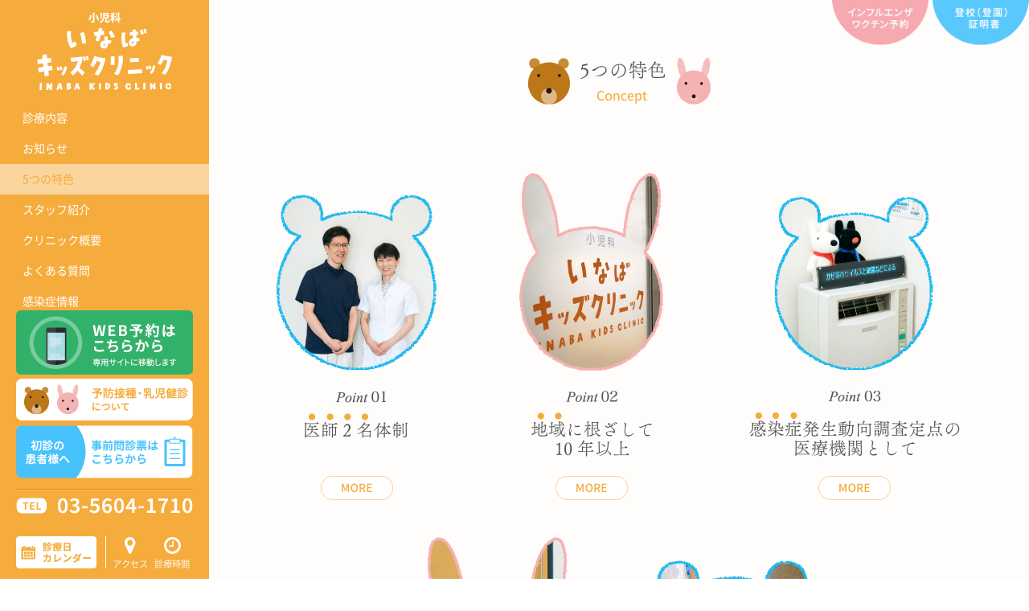

--- FILE ---
content_type: text/html
request_url: https://www.inabakids.com/concept/
body_size: 24901
content:
<!doctype html>
<html lang="ja">

<head>
    <!-- Google tag (gtag.js) -->
    <script async src="https://www.googletagmanager.com/gtag/js?id=G-W7052H9WWH"></script>
    <script>
      window.dataLayer = window.dataLayer || [];
      function gtag(){dataLayer.push(arguments);}
      gtag('js', new Date());

      gtag('config', 'G-W7052H9WWH');
    </script>
    <meta charset="utf-8">
    <title>5つの特色｜いなばキッズクリニック</title>
    <meta name="keywords" content="いなばキッズクリニック,小児科,東京都,南千住,荒川区,男性医師,女性医師,5つの特色">
    <meta name="description" content="いなばキッズクリニック「5つの特色」についてご紹介します。いなばキッズクリニックは東京都荒川区南千住にある小児科です。南千住駅より徒歩5分、医師2名体制（男性医師＆女性医師）による診療です。">
    <meta name="viewport" content="width=device-width,initial-scale=1.0,minimum-scale=1.0">
    <meta name="format-detection" content="telephone=no">
    <!--FB meta-->
    <meta property="og:title" content="5つの特色｜いなばキッズクリニック">
    <meta property="og:type" content="article" />
    <meta property="og:url" content="https://www.inabakids.com/concept/">
    <meta property="og:image" content="https://www.inabakids.com/common/img/fb.jpg" />
    <meta property="og:site_name" content="5つの特色｜いなばキッズクリニック">
    <meta property="og:description" content="いなばキッズクリニック「5つの特色」についてご紹介します。いなばキッズクリニックは東京都荒川区南千住にある小児科です。南千住駅より徒歩5分、医師2名体制（男性医師＆女性医師）による診療です。" />
    <!--/FB meta-->
    <link rel="canonical" href="https://www.inabakids.com/" />
    <link rel="shortcut icon" href="../icon/favicon.ico">
    <link rel="stylesheet" href="../common/css/import.css?ver=202009" media="all">
    <link rel="stylesheet" href="css/concept.css" media="all">
    <link rel="stylesheet" href="css/nivo-lightbox.css" media="all">
    <link rel="stylesheet" href="css/default.css" media="all">
    <link rel="stylesheet" href="https://maxcdn.bootstrapcdn.com/font-awesome/4.5.0/css/font-awesome.min.css">
    <script src="js/nivo-lightbox.min.js"></script>
    <script src="https://code.jquery.com/jquery.min.js"></script>
    <script src="https://maps.google.com/maps/api/js?sensor=false"></script>
    <!-- <script src="../common/js/retina.min.js"></script> -->
    <script src="../common/js/smoothRollOver.js"></script>
    <script src="../common/js/lib.js"></script>
    <script src="js/nivo-lightbox.min.js"></script>
    <!--[if lt IE 9]>
<script src="https://css3-mediaqueries-js.googlecode.com/svn/trunk/css3-mediaqueries.js"></script>
<script src="../common/js/html5shiv-printshiv.js"></script>
<script src="../common/js/selectivizr-min.js"></script>
<script src="../common/js/ie.js"></script>
<![endif]-->
</head>

<body>
    <a id="top"></a>
    <!-- side -->
    <div id="side">
        <div class="sidebody">
            <header id="header-logo">
                <h1 id="tit-logo-pc">
                    <a href="../index.php">
                        <img src="../common/img/header_logo_pc.png" width="194" height="118" alt="いなばキッズクリニック">
                    </a>
                </h1>
                <h1 id="tit-logo-sp">
                    <a href="../index.php">
                        <img src="../common/img/header_logo_sp.png" width="432" height="200" alt="いなばキッズクリニック">
                    </a>
                </h1>
            </header>
            <nav id="global-nav">
                <div id="toggle">
                    <a href="#">
                        <img src="../common/img/btn-hamberger.gif" alt="Menu Open">
                    </a>
                </div>
                <ul id="menu">
                    <li id="gnav-contents">
                        <a href="../contents/index.php">診療内容</a>
                    </li>
                    <li id="gnav-news">
                        <a href="../news/index.php">お知らせ</a>
                    </li>
                    <li id="gnav-concept">
                        <a href="index.html">5つの特色</a>
                    </li>
                    <li id="gnav-staff">
                        <a href="../staff/index.html">スタッフ紹介</a>
                    </li>
                    <li id="gnav-about">
                        <a href="../about/index.html">クリニック概要</a>
                    </li>
                    <li id="gnav-faq">
                        <a href="../faq/index.html">よくある質問</a>
                    </li>
                    <li id="gnav-top">
                        <a href="../index.php#top-infection">感染症情報</a>
                    </li>
                    <!--▼▼下層ページのみ追加▼▼-->
                    <li class="menu-sp">
                        <div id="dl-area-sp">
                            <ul class="clearfix">
                                <li>
                                    <a href="../appointment/index.php">インフルエンザ
                                        <br>ワクチン予約
                                    </a>
                                </li>
                                <li>
                                    <a href="../download/index.html#sheet">事前
                                        <br>問診票
                                    </a>
                                </li>
                                <li>
                                    <a href="../download/index.html#written">登校（登園）
                                        <br>証明書
                                    </a>
                                </li>
                            </ul>
                        </div>
                    </li>
                    <!--▲▲下層ページのみ追加▲▲-->
                </ul>
            </nav>
            <div id="global-info">
                <div id="dl-monshin">
                  <div class="bnr-webyoyaku">
                        <a href="https://f.inet489.jp/inb1710/" target="_blank" rel="noopener noreferrer">
                            <img src="../common/img/btn_webyoyaku.png" alt="WEB予約はこちらから">
                        </a>
                    </div>
                    <div class="bnr-yobo">
                        <a href="../contents/index.php#yobo">
                            <img src="../common/img/btn_yobo_kenshin.png" alt="予防接種・乳児健診について">
                        </a>
                    </div>
                    <div class="bnr-dl">
                        <a href="../download/index.html#sheet">
                            <img src="../common/img/btn_monshin.png" alt="初診の患者様へ">
                        </a>
                    </div>
                    <!-- <p class="bnr-yobo">
                        <a href="../contents/index.php#yobo">
                            <img src="../common/img/btn_yobo_kenshin.png" alt="予防接種・乳児健診について">
                        </a>
                    </p>
                    <p class="bnr-dl">
                        <a href="../download/index.html#sheet">
                            <img src="../common/img/btn_monshin.png" alt="初診の患者様へ">
                        </a>
                    </p> -->
                </div>
                <div id="info-area" class="clearfix">
                    <div class="info-hr">
                        <div class="tel">TEL 03-5604-1710</div>
                    </div>
                    <div class="info-con calendar">
                        <a href="../index.php#top-calendar" class="noscroll">
                            <img src="../common/img/btn-calendar.png" alt="診療日カレンダー">
                        </a>
                    </div>
                    <div class="info-con time">
                        <a href="../index.php#top-hours" class="noscroll">
                            <i class="fa fa-clock-o"></i>
                            <p class="info-txt">診療時間</p>
                        </a>
                    </div>
                    <div class="info-con access">
                        <a href="../access/index.html">
                            <i class="fa fa-map-marker"></i>
                            <p class="info-txt">アクセス</p>
                        </a>
                    </div>
                </div>
                <!-- 以下 display:none -->
                <div id="dl-area" class="tab sp">
                    <ul>
                        <li class="dl-app">
                            <a href="../appointment/index.php">インフルエンザワクチン予約</a>
                        </li>
                        <li class="dl-dwl">
                            <a href="../download/index.html#written">登校（登園）証明書</a>
                        </li>
                    </ul>
                </div>
                <!-- 以上 display:none -->
            </div>
        </div>
    </div>
    <!--/side-->
    <!--追加_pc_dlArea-->
    <div id="dl-areapc" class="pc">
        <ul class="clearfix">
            <li class="dl-apppc left">
                <a href="../appointment/index.php">
                    <!-- <img src="../common/img/influ.png" height="" width="120" alt="インフルエンザワクチン"> -->
                    <img src="../common/img/influ_pc.png" height="" width="120" alt="インフルエンザワクチン予約">
                </a>
            </li>
            <li class="dl-dwlpc left">
                <a href="../download/index.html#written">
                    <img src="../common/img/toukou.png" height="" width="120" alt="登校（登園）証明書">
                </a>
            </li>
        </ul>
    </div>
    <!--追加_pc_dlArea-->
    <div id="all" class="bg-color">
        <!--container-->
        <div id="container">
            <!--global-info-sp-->
            <div id="global-info-sp">
                <ul>
                  <li class="webyoyaku-sp">
                        <a href="https://f.inet489.jp/inb1710/" target="_blank" rel="noopener noreferrer">
                            <span class="global-info-sp-tabimg">
                                <img src="../common/img/btn_webyoyaku_tab.png" alt="WEB予約はこちらから">
                            </span>
                            <span class="global-info-sp-spimg">
                                <img src="../common/img/btn_webyoyaku_sp.png" alt="WEB予約はこちらから">
                            </span>
                        </a>
                    </li>
                    <li class="time-sp">
                        <a href="../index.php#top-hours">
                            <span class="global-info-sp-tabimg">
                                <i class="fa fa-clock-o"></i><span class="global-info-sp-tx">診療時間</span>
                            </span>
                            <span class="global-info-sp-spimg">
                                <img src="../common/img/header_icon1.png" alt="診療時間">
                            </span>
                        </a>
                    </li>
                    <li class="calendar-sp">
                        <a href="../index.php#top-calendar">
                            <span class="global-info-sp-tabimg">
                                <i class="fa fa-calendar"></i><span class="global-info-sp-tx">診療日カレンダー</span>
                            </span>
                            <span class="global-info-sp-spimg">
                                <img src="../common/img/header_icon2.png" alt="診療日カレンダー">
                            </span>
                        </a>
                    </li>
                    <li class="access-sp">
                        <a href="../access/index.html">
                            <span class="global-info-sp-tabimg">
                                <i class="fa fa-map-marker"></i><span class="global-info-sp-tx">アクセス</span>
                            </span>
                            <span class="global-info-sp-spimg">
                                <img src="../common/img/header_icon3.png" alt="アクセス">
                            </span>
                        </a>
                    </li>
                    <!-- <li class="time-sp">
                        <div>
                            <a href="../index.php#top-hours">
                                <i class="fa fa-clock-o"></i>
                                診療時間
                            </a>
                        </div>
                    </li>
                    <li class="calendar-sp">
                        <div>
                            <a href="../index.php#top-calendar">
                                <i class="fa fa-calendar"></i>
                                診療日カレンダー
                            </a>
                        </div>
                    </li>
                    <li class="access-sp">
                        <div>
                            <a href="../access/index.html">
                                <i class="fa fa-map-marker"></i>
                                アクセス
                            </a>
                        </div>
                    </li> -->
                </ul>
            </div>
            <!--global-info-sp-->
            <div id="ttl">
                <h2>5つの特色</h2>
            </div>
            <section id="concept-point">
                <div class="inner-wrap pdg-top">
                    <ul class="pointlist nivo">
                        <li>
                            <a href="#hidden-content" data-lightbox-type="inline" data-lightbox-gallery="gallery2">
                                <div id="P01" class="detail">
                                    <h5>
                                        <img src="img/point01.png" alt="Point01.医師2名体制">
                                    </h5>
                                    <p class="point-tit">
                                        <img src="img/point01_tit.png" alt="Point01.医師2名体制">
                                    </p>
                                    <p class="more">
                                        <a href="#hidden-content" data-lightbox-type="inline" data-lightbox-gallery="gallery2">
                                            <img src="img/btn_more_off.png" alt="MORE">
                                        </a>
                                    </p>
                                </div>
                            </a>
                        </li>
                        <li>
                            <a href="#hidden-content2" data-lightbox-type="inline" data-lightbox-gallery="gallery2">
                                <div id="P02" class="detail">
                                    <h5>
                                        <img src="img/point02.png" alt="Point02.地域に根ざして10年以上">
                                    </h5>
                                    <p class="point-tit">
                                        <img src="img/point02_tit.png" alt="Point02.地域に根ざして10年以上">
                                    </p>
                                    <p class="more">
                                        <a href="#hidden-content2" data-lightbox-type="inline" data-lightbox-gallery="gallery2">
                                            <img src="img/btn_more_off.png" alt="MORE">
                                        </a>
                                    </p>
                                </div>
                            </a>
                        </li>
                        <li class="point-last">
                            <a href="#hidden-content3" data-lightbox-type="inline" data-lightbox-gallery="gallery2">
                                <div id="P03" class="detail">
                                    <h5>
                                        <img src="img/point03.png" alt="Point03.感染症発生動向調査定点の医療機関として">
                                    </h5>
                                    <p class="point-tit">
                                        <img src="img/point03_tit.png" alt="Point03.感染症発生動向調査定点の医療機関として">
                                    </p>
                                    <p class="more">
                                        <a href="#hidden-content3" data-lightbox-type="inline" data-lightbox-gallery="gallery2">
                                            <img src="img/btn_more_off.png" alt="MORE">
                                        </a>
                                    </p>
                                </div>
                            </a>
                        </li>
                        <li>
                            <a href="#hidden-content4" data-lightbox-type="inline" data-lightbox-gallery="gallery2">
                                <div id="P04" class="detail">
                                    <h5>
                                        <img src="img/point04.png" alt="Point04.スタッフ対応">
                                    </h5>
                                    <p class="point-tit">
                                        <img src="img/point04_tit.png" width="192" height="64" alt="Point04.スタッフ対応">
                                    </p>
                                    <p class="more">
                                        <a href="#hidden-content4" data-lightbox-type="inline" data-lightbox-gallery="gallery2">
                                            <img src="img/btn_more_off.png" alt="MORE">
                                        </a>
                                    </p>
                                </div>
                            </a>
                        </li>
                        <li class="point-last">
                            <a href="#hidden-content5" data-lightbox-type="inline" data-lightbox-gallery="gallery2">
                                <div id="P05" class="detail">
                                    <h5>
                                        <img src="img/point05.png" alt="Point05.感染予防の徹底">
                                    </h5>
                                    <p class="point-tit">
                                        <img src="img/point05_tit.png" width="156" height="64" alt="Point05.感染予防の徹底">
                                    </p>
                                    <p class="more">
                                        <a href="#hidden-content5" data-lightbox-type="inline" data-lightbox-gallery="gallery2">
                                            <img src="img/btn_more_off.png" alt="MORE">
                                        </a>
                                    </p>
                                </div>
                            </a>
                        </li>
                    </ul>
                    <div id="hidden-content" style="display: none;" class="hiddenBox">
                        <p class="font14">Point01</p>
                        <h6 class="font16">医師2名体制</h6>
                        <div class="inner">
                            <p>医師2名（男性医師、女性医師）で診療を行っております。
                                <br>緊急時にも速やかに対応できるよう心がけております。
                            </p>
                        </div>
                    </div>
                    <div id="hidden-content2" style="display: none;" class="hiddenBox">
                        <p class="font14">Point02</p>
                        <h6 class="font16">地域に根ざして10年以上</h6>
                        <div class="inner">
                            <p>開業し、皆様に支えられ10年以上になりました。
                                <br>南千住を中心に、台東区、足立区、墨田区からもたくさんの方にいらしていただいております。
                                <br>これからも地域のお子さんの健康をサポートさせていただければと考えております。
                            </p>
                        </div>
                    </div>
                    <div id="hidden-content3" style="display: none;" class="hiddenBox">
                        <p class="font14">Point03</p>
                        <h6 class="font16">感染症発生動向調査定点の医療機関として</h6>
                        <div class="inner">
                            <p>私どもクリニックは全国約3,000ヶ所にある感染症発生動向調査定点として毎週、感染症の累計をとっております。
                                <br>地域の日々変動する感染症をとらえ、診療に反映させるよう努めております。
                            </p>
                        </div>
                    </div>
                    <div id="hidden-content4" style="display: none;" class="hiddenBox">
                        <p class="font14">Point04</p>
                        <h6 class="font16">スタッフ対応</h6>
                        <div class="inner">
                            <p>スタッフ一同、すこしでもお子さんが安心して診察を受けられるよう心がけています。</p>
                            <p>受付ではあらかじめ本日受診されるお子さんの症状、質問などを簡単に伺い、診療がスムーズに運ぶよう努めております。</p>
                            <p>緊急性のあるお子さんを早期に確認、診療に反映できるよう（院内トリアージ）、スタッフ、医師間の連絡を密に行っています。</p>
                            <p>電話も少々混み合っておりますが、予防接種のスケジュールなど丁寧に対応いたします。</p>
                        </div>
                    </div>
                    <div id="hidden-content5" style="display: none;" class="hiddenBox">
                        <p class="font14">Point05</p>
                        <h6 class="font16">感染予防の徹底</h6>
                        <div class="inner">
                            <p>特にうつりやすい感染症の診察をできるだけ分離し、院内の感染症予防に努めております。また、診療後（午前、午後とも）には院内の清掃、おもちゃの消毒を徹底して行っております。
                                <br>さらに、医療用の強力な空気清浄機を3台設置し（待合室、第3診察室、処置室）、空気の浄化に努めております。
                            </p>
                        </div>
                    </div>
                </div>
            </section>
        </div>
        <!--/container-->
        <!--footer-->
        <footer id="footer">
            <!-- ページトップPC -->
            <div id="pagetop-pc">
                <div id="pagetop">
                    <a href="#top">
                        <img src="../common/img/goto.png" width="254" alt="">
                    </a>
                </div>
            </div>
            <!-- /ページトップPC -->
            <!-- ページトップSP -->
            <div id="pagetop-sp">
                <div id="pagetop-wrap-sp">
                    <div class="pagetop-sp-bg"></div>
                    <div class="pagetop-sp-L"></div>
                    <div class="pagetop-sp-R"></div>
                    <div id="pagetop-box-sp">
                        <p class="pagetop-btn-sp">
                            <a href="#top">
                                <img src="../common/img/btn_pagetop_sp.png" width="72" height="288" alt="" class="over">
                            </a>
                        </p>
                    </div>
                </div>
            </div>
            <!-- /ページトップSP -->
            <div class="footer-inner-copy">
                <address>Copyright &#169; Inaba Kids Clinic. All Rights Reserved.</address>
            </div>
        </footer>
        <!--/footer-->
    </div>
    <!--/all-->
    <script>
    $(function() {
        $('.nivo a').nivoLightbox();
    });
    </script>
</body>
</html>

--- FILE ---
content_type: text/css
request_url: https://www.inabakids.com/common/css/import.css?ver=202009
body_size: 295
content:
@charset "utf-8";
/* default style - リセット及びbody基本設定
----------------------------------------------------------- */
@import url("reset.css");


/* 共通のstyle
----------------------------------------------------------- */
@import url("common.css");

/* fontのstyle
----------------------------------------------------------- */
@import url("noto.css");

--- FILE ---
content_type: text/css
request_url: https://www.inabakids.com/concept/css/concept.css
body_size: 5536
content:
@charset "UTF-8";
/*======================================================================
↓active================================================================
=====================================================================*/
#global-nav ul#menu li#gnav-concept a {
	background:rgba(255,255,255,.5);
	color: #f5ac3c;
}

/*================================================================================
↓共通============================================================================
================================================================================*/
.inner-wrap p {
	font-size: 110%;
	font-weight: 300;
	line-height: 200%;
	text-align: center;
}
.page-ttl { 
      margin-bottom: 3em;
	text-align: center;
}
.page-sb-ttl {
      margin-bottom: 3em;
	text-align: center;
}
@media screen and (max-width: 768px) {
.inner-wrap p { line-height: 200%;}
.page-ttl { margin-bottom: 3em;}
}
@media screen and (max-width: 480px) {
.inner-wrap p { line-height: 160%;}
.page-ttl { margin-bottom: 2em;}
}
/*================================================================================
↓レイアウト======================================================================
================================================================================*/
/* タイトル */
#ttl {
	margin-top: 5em;
	padding: 0;
	position: relative;
}
#ttl h2 {
	background:url(../img/h2_concept.png) no-repeat;
	background-size: 229px 62px;
	width: 229px;
}
@media screen and (max-width: 1024px) {
#ttl  { margin-top: 400px;}
}
@media screen and (max-width: 768px) {
#ttl  { margin-top: 380px;}
}
@media screen and (max-width: 480px) {
#ttl  { margin-top: 320px;}
#ttl h2 {
	background-size: 183px 50px;
	width: 183px;
}
}

/* 5つの特色 */
#concept-point .page-ttl img {
      height: 80px;
      width: 398px;
}
#concept-point ul.pointlist {
      text-align: center;
	width: 100%;
}
#concept-point ul.pointlist li {
     display: inline-block;
     margin: 0 150px 3em 0;
     text-align: center;
     /zoom: 1;
}
#concept-point ul.pointlist li.point-last { margin-right: 0;}
#concept-point .pointlist .detail { text-align: center;}
#concept-point .pointlist .point-tit { padding: 1em 0;}
#concept-point .pointlist .more a:link { margin: 0 auto;}
.pointlist .more img {
	height: 30px;
      width: 90px;
}
#P01 h5 img,
#P03 h5 img,
#P05 h5 img {
	height: 220px;
      width: 199px;
}
#P02 h5 img,
#P04 h5 img {
	height: 250px;
      width: 180px;
}
#P01 .point-tit img {
	height: 82px;
      width: 129px;
}
#P02 .point-tit img {
	height: 82px;
      width: 152px;
}
#P03 .point-tit img {
	height: 82px;
      width: 267px;
}
#P04 .point-tit img {
	height: 82px;
      width: 134px;
}
#P05 .point-tit img {
	height: 82px;
      width: 154px;
}
@media screen and (max-width: 1280px) {
#concept-point ul.pointlist li { margin-right: 100px;}
}
@media screen and (max-width: 1200px) {
#concept-point ul.pointlist li { margin-right: 50px;}
}
@media screen and (max-width: 1100px) {
#concept-point ul.pointlist li { margin-right: 30px;}
}
@media screen and (max-width: 1024px) {
#concept-point ul.pointlist li { margin-right: 50px;}
}
@media screen and (max-width: 768px) {
#concept-point .page-ttl img {
     height: 72px;
     width: 358px;
}
#concept-point ul.pointlist li { margin-right: 20px;}
/*画像40％*/
#concept-point .page-sb-ttl img {
	height: 52px;
      width: 344px;
}
.pointBox .more img {
	height: 24px;
      width: 74px;
}
#P01 h5 img,
#P03 h5 img,
#P05 h5 img {
	height: 176px;
      width: 159px;
}
#P02 h5 img,
#P04 h5 img {
	height: 200px;
      width: 144px;
}
#P01 .point-tit img {
	height: 66px;
      width: 103px;
}
#P02 .point-tit img {
	height: 66px;
      width: 122px;
}
#P03 .point-tit img {
	height: 66px;
      width: 214px;
}
#P04 .point-tit img {
	height: 66px;
      width: 107px;
}
#P05 .point-tit img {
	height: 66px;
      width: 123px;
}
}
@media screen and (max-width: 640px) {
#concept-point .page-sb-ttl img {
      height: 64px;
      width: 318px;
}
/*画像70％*/
#concept-point ul.pointlist li {
      margin: 0 0 3em 0;
      width:49%;
}
#P01 .point-tit img {
	height: 49px;
      width: 77px;
}
#P02 .point-tit img {
	height: 49px;
      width: 91px;
}
#P03 .point-tit img {
	height: 49px;
      width: 160px;
}
#P04 .point-tit img {
	height: 49px;
      width: 80px;
}
#P05 .point-tit img {
	height: 49px;
      width: 92px;
}
}
@media screen and (max-width: 480px) {
#concept-point .page-ttl img {
     height: 48px;
     width: 239px;
}
/*画像30％*/
#concept-point ul.pointlist li {
      margin-bottom: 2em;
      width: 49%;
}
.pointBox .more img {
	height: 24px;
      width: 74px;
}
#P01 h5 img,
#P03 h5 img,
#P05 h5 img {
	height: 132px;
      width: 119px;
}
#P02 h5 img,
#P04 h5 img {
	height: 150px;
      width: 108px;
}
#P01 .point-tit img {
	height: 41px;
      width: 65px;
}
#P02 .point-tit img {
	height: 41px;
      width: 76px;
}
#P03 .point-tit img {
	height: 41px;
      width: 134px;
}
#P04 .point-tit img {
	height: 41px;
      width: 67px;
}
#P05 .point-tit img {
	height: 41px;
      width: 77px;
}
}
/* 5つの特色_オーバーレイ */
.hiddenBox > p{
	font-family: "Times New Roman", "游明朝", "YuMincho", "ヒラギノ明朝 ProN W3", "Hiragino Mincho ProN", "HG明朝E", "メイリオ", "Meiryo", serif;
	font-style: italic;
}
.hiddenBox h6{
	font-family: "Times New Roman", "游明朝", "YuMincho", "ヒラギノ明朝 ProN W3", "Hiragino Mincho ProN", "HG明朝E", "メイリオ", "Meiryo", serif;
	font-weight: normal;
	letter-spacing: 0.05em;
	margin: 5px auto 10px;
}
.hiddenBox .inner p { line-height: 160%;}

--- FILE ---
content_type: text/css
request_url: https://www.inabakids.com/common/css/common.css
body_size: 37007
content:
@charset "UTF-8";

/* 20201005変更のメモ */
/*インフルエンザワクチンの時期が来たら、
インフルエンザ表示切り替え①〜③をコメントアウトし、
インフルエンザワクチンの時期が終わったらコメントアウトを外す。*/

/*============================================================================================
↓共通========================================================================================
============================================================================================*/
html {
    height: 100%;
    font-size: 100%;
}

body {
    font-family: 'Noto Sans Japanese', sans-serif;
    font-weight: 100;
    font-size: 88%;
    color: #535353;
    height: 100%;
    line-height: 1em;
    -webkit-text-size-adjust: 100%;
}

/* clearfix */
#container:after,
#all:after,
.clearfix:after {
    clear: both;
    content: " ";
    display: block;
    height: 0;
    line-height: 0;
    visibility: hidden;
}

#container,
#all,
.clearfix {
    display: inline-block;
    min-height: 1%;
}

/* Hides from IE-mac */
* html #container,
* html #all,
* html .clearfix {
    height: 1%;
}

#container,
#all,
.clearfix {
    display: block;
    position: relative;
}

/* リンクテキスト */
a:link,
a:visited {
    color: #535353;
    text-decoration: underline;
}

a:hover {
    text-decoration: none;
}

a.over,
.over {
    cursor: pointer;
}

/* 余白/フロート */
.clear {
    clear: both;
}

.left {
    float: left;
}

.right {
    float: right;
}

.align-c {
    text-align: center;
}

.align-r {
    text-align: right;
}

.align-l {
    text-align: left;
}

.mgB0 {
    margin-bottom: 0px;
}

.mgB5 {
    margin-bottom: 5px;
}

.mgB10 {
    margin-bottom: 10px;
}

.mgB15 {
    margin-bottom: 15px;
}

.mgB20 {
    margin-bottom: 20px;
}

.mgB30 {
    margin-bottom: 30px;
}

.mgB40 {
    margin-bottom: 40px;
}

.mgB50 {
    margin-bottom: 50px;
}

.mgB60 {
    margin-bottom: 60px;
}

.mgT0 {
    margin-top: 0px;
}

.mgT5 {
    margin-top: 5px;
}

.mgT10 {
    margin-top: 10px;
}

.mgT15 {
    margin-top: 15px;
}

.mgT20 {
    margin-top: 20px;
}

.mgT30 {
    margin-top: 30px;
}

.mgT40 {
    margin-top: 40px;
}

.mgT50 {
    margin-top: 50px;
}

.mgR0 {
    margin-right: 0px;
}

.mgR5 {
    margin-right: 5px;
}

.mgR10 {
    margin-right: 10px;
}

.mgR15 {
    margin-right: 15px;
}

.mgR20 {
    margin-right: 20px;
}

.mgR30 {
    margin-right: 30px;
}

.mgR40 {
    margin-right: 40px;
}

.mgR50 {
    margin-right: 50px;
}

.mgL0 {
    margin-left: 0px;
}

.mgL5 {
    margin-left: 5px;
}

.mgL10 {
    margin-left: 10px;
}

.mgL15 {
    margin-left: 15px;
}

.mgL20 {
    margin-left: 20px;
}

.mgL30 {
    margin-left: 30px;
}

.mgL40 {
    margin-left: 40px;
}

.mgL50 {
    margin-left: 50px;
}

.pdgB0 {
    padding-bottom: 0px;
}

.pdgB5 {
    padding-bottom: 5px;
}

.pdgB10 {
    padding-bottom: 10px;
}

.pdgB15 {
    padding-bottom: 15px;
}

.pdgB20 {
    padding-bottom: 20px;
}

.pdgB30 {
    padding-bottom: 30px;
}

.pdgB40 {
    padding-bottom: 40px;
}

.pdgB50 {
    padding-bottom: 50px;
}

.pdgT0 {
    padding-top: 0px;
}

.pdgT5 {
    padding-top: 5px;
}

.pdgT10 {
    padding-top: 10px;
}

.pdgT15 {
    padding-top: 15px;
}

.pdgT20 {
    padding-top: 20px;
}

.pdgT30 {
    padding-top: 30px;
}

.pdgT40 {
    padding-top: 40px;
}

.pdgT50 {
    padding-top: 50px;
}

.pdgR0 {
    padding-right: 0px;
}

.pdgR5 {
    padding-right: 5px;
}

.pdgR10 {
    padding-right: 10px;
}

.pdgR15 {
    padding-right: 15px;
}

.pdgR20 {
    padding-right: 20px;
}

.pdgR30 {
    padding-right: 30px;
}

.pdgR40 {
    padding-right: 40px;
}

.pdgR50 {
    padding-right: 50px;
}

.pdgL0 {
    padding-left: 0px;
}

.pdgL5 {
    padding-left: 5px;
}

.pdgL10 {
    padding-left: 10px;
}

.pdgL15 {
    padding-left: 15px;
}

.pdgL20 {
    padding-left: 20px;
}

.pdgL30 {
    padding-left: 30px;
}

.pdgL40 {
    padding-left: 40px;
}

.pdgL50 {
    padding-left: 50px;
}

/*============================================================================================
↓フォント====================================================================================
============================================================================================*/
/*フォントサイズ*/
.font8 {
    font-size: 80%;
}

.font10 {
    font-size: 100%;
}

.font12 {
    font-size: 120%;
    line-height: 1.2em;
}

.font14 {
    font-size: 140%;
    line-height: 1.4em;
}

.font16 {
    font-size: 160%;
    line-height: 1.6em;
}

.font18 {
    font-size: 180%;
    line-height: 1.8em;
}

.font20 {
    font-size: 200%;
    line-height: 2em;
}

.bold {
    font-weight: 500;
}

.red {
    color: #ED6269;
}

.orange {
    color: #f5ac3c;
}

.gray {
    color: #696969;
}

/*============================================================================================
↓背景カラー指定==============================================================================
============================================================================================*/
.bg-color {
    background: #fefdfb;
}

.bg-white {
    background: #FFF;
}

/*============================================================================================
↓リンク指定==============================================================================
============================================================================================*/
.data-link a:link,
.data-link a:visited {
    color: #f5ac3c;
    text-decoration: none;
}

.data-link a:hover {
    text-decoration: underline;
}

/*============================================================================================
↓list指定==============================================================================
============================================================================================*/
.list-red ul {
    display: table;
}

.list-red li {
    background: url(../img/list_circle_red.png) no-repeat;
    background-position: left 0.5em;
    color: #ED6269;
    padding-left: 13px;
    vertical-align: middle;
}

.list-dot:before {
    background: url(../img/list_dot.png) no-repeat;
    background-size: contain;
    content: " ";
    display: inline-block;
    height: 8px;
    margin-right: 5px;
    padding-bottom: 1px;
    vertical-align: middle;
    width: 8px;
}

.list-circle:before {
    background: url(../img/list_circle.png) no-repeat;
    background-size: contain;
    content: " ";
    display: inline-block;
    height: 8px;
    margin-right: 5px;
    padding-bottom: 1px;
    vertical-align: middle;
    width: 8px;
}

@media screen and (max-width: 480px) {

    .list-dot:before,
    .list-circle:before {
        padding-bottom: 2px;
    }
}

/*============================================================================================
↓各デバイスでの表示切り替え==================================================================
============================================================================================*/
.sp,
.tab {
    display: none;
}

/*only SP&TAB*/
.pc {
    display: block;
}

/*only PC*/
@media screen and (max-width: 1024px) {

    .sp,
    .tab {
        display: none;
    }

    .pc {
        display: block;
    }
}

@media screen and (max-width: 768px) {

    .sp,
    .pc {
        display: none;
    }

    .tab {
        display: block;
    }
}

@media screen and (max-width: 480px) {

    .pc,
    .tab {
        display: none;
    }

    .sp {
        display: block;
    }
}

/*============================================================================================
↓＜レイアウト＞共通==========================================================================
============================================================================================*/
.pdg-top {
    padding-top: 80px;
}

.pdg-tb {
    padding: 80px 0;
}

.pdg-tbW {
    padding: 40px 0;
}

/*固定*/
.fixed {
    position: fixed;
    bottom: 0;
}

@media screen and (max-width: 768px) {
    .pdg-tbW {
        padding: 30px 0;
    }
}

@media screen and (max-width: 480px) {
    .pdg-top {
        padding-top: 40px;
    }

    .pdg-tb {
        padding: 40px 0;
    }

    .pdg-tbW {
        padding: 30px 0;
    }
}

/*============================================================================================
↓＜レイアウト＞全体==========================================================================
============================================================================================*/
#all {
    box-sizing: border-box;
    overflow: hidden;
    padding-left: 260px;
    width: 100%;
}

#container {
    font-weight: 200;
    overflow: hidden;
    position: relative;
    width: 100%;
}

.inner-wrap {
    clear: botn;
    height: auto;
    line-height: 1.8em;
    margin: 0 auto;
    width: 1000px;
    /*可変幅*/
}

@media screen and (max-width: 1280px) {
    .inner-wrap {
        width: 90%;
        /*可変幅*/
    }
}

@media screen and (max-width: 1024px) {
    body {
        font-size: 82%;
    }

    #all {
        padding: 0;
        margin-top: -178px;
    }

    .inner-wrap {
        width: 90%;
        /*可変幅*/
    }
}

@media screen and (max-width: 768px) {
    body {
        font-size: 75%;
    }

    #all {
        padding: 0;
        margin-top: -178px;
    }
}

/*============================================================================================
↓ヘッダー====================================================================================
============================================================================================*/

@media screen and (max-width: 1024px) {

    #global-info,
    #dl-area {
        display: none;
    }

    #footer-wrap-pc {
        display: none;
    }
}

/*==============================================================
↓＜ヘッダーグローバルナビ＞PC==================================
==============================================================*/
#side {
    height: 100%;
    position: fixed;
    top: 0;
    left: 0;
    width: 260px;
    z-index: 1;
}

.sidebody {
    background-color: #f5ac3c;
    height: 100%;
}

#tit-logo-sp {
    display: none;
}

#header-logo {
    height: auto;
    padding: 1.1em 0;
    width: 100%;
}

#tit-logo-pc img {
    display: block;
    height: 97px;
    margin: 0 auto;
    text-align: center;
    width: 168px;
}

#tit-logo:hover {
    opacity: 0.7;
    filter: alpha(opacity=70);
}

#global-nav ul#menu {
    width: 100%;
}

#global-nav ul#menu li {
    font-size: 100%;
    font-weight: 400;
    list-style-type: none;
    line-height: 2.7em;
}

#global-nav ul#menu li a {
    color: #fff;
    display: block;
    padding-left: 2em;
    position: relative;
    text-decoration: none;
}

#global-nav ul#menu li a:hover {
    color: #f5ac3c;
}

#global-nav ul#menu li:hover {
    background: rgba(255, 255, 255, .5);
    color: #f5ac3c;
    cursor: pointer;
}

#global-nav ul#menu li:last-child {
    margin: 0;
}

#toggle {
    display: none;
}

#global-nav ul#menu li.menu-sp {
    display: none;
}

/*==============================================================
↓＜ヘッダーグローバルナビ＞TB・SP==============================
==============================================================*/
@media screen and (max-width: 1024px) {
    #side {
        height: auto;
        overflow-y: hidden;
        overflow-x: hidden;
        overflow: hidden;
        width: 100%;
        z-index: 30;
    }

    .sidebody {
        height: auto;
        position: relative;
    }

    #tit-logo-pc {
        display: none;
    }

    #tit-logo-sp {
        display: block;
    }

    #header-logo {
        height: 50px;
        padding: 1em 0 1em 0;
        width: 100%;
    }

    #tit-logo-sp img {
        display: block;
        height: 50px;
        margin: 0 auto;
        text-align: center;
        width: 108px;
    }

    #global-nav {
        width: 100%;
    }

    #global-nav ul#menu {
        background-color: #fff;
        display: none;
        padding-left: 0;
    }

    #global-nav ul#menu li {
        border-bottom: solid 1px #f5ac3c;
        line-height: 3.8em;
        padding-left: 0.3em;
        position: relative;
        width: 100%;
    }

    #global-nav ul#menu li a {
        color: #f5ac3c;
        display: block;
        margin: 0;
        width: 100%;
    }

    #global-nav ul#menu li a:after {
        border-top: solid 2px #f5ac3c;
        border-right: solid 2px #f5ac3c;
        content: "";
        display: block;
        height: 5px;
        margin-top: -5px;
        position: absolute;
        top: 50%;
        right: 60px;
        -webkit-transform: rotate(45deg);
        transform: rotate(45deg);
        width: 5px;
    }

    #toggle {
        display: block;
        position: absolute;
        top: 10px;
        right: 10px;
    }

    #toggle a {
        display: block;
        position: relative;
        text-decoration: none;
    }

    #toggle a img {
        height: 50px;
        width: 50px;
    }

    /* ↓下層ページのみ */
    #global-nav ul#menu li.menu-sp {
        border-bottom: 0;
        display: block;
        margin: 0;
        padding-left: 0;
        position: relative;
        width: 100%;
    }

    #global-nav ul#menu li.menu-sp ul {
        background-color: #fff;
        border-bottom: solid 1px #f5ac3c;
        height: auto;
        padding-left: 0;
        width: 100%;
    }

    #global-nav ul#menu li.menu-sp li {
        background-color: #fff;
        border-bottom: 0;
        float: left;
        font-size: 80%;
        padding-left: 0;
        position: relative;
        width: 33.19%;
    }

    #global-nav ul#menu li.menu-sp li:last-child {
        border-right: 0;
    }

    #global-nav ul#menu li.menu-sp a {
        color: #32b16c;
        display: block;
        margin: 0;
        padding-left: 0;
        text-align: center;
        width: 100%;
    }

    #global-nav ul#menu li.menu-sp li a:after {
        border-top: 0;
        border-right: 0;
        display: block;
    }

    #global-nav ul#menu li.menu-sp #dl-area-sp {
        display: block;
        overflow: hidden;
        width: 100%;
    }

    #global-nav ul#menu li.menu-sp #dl-area-sp ul {
        display: table;
        padding: 0.2em 0;
        width: 100%;
    }

    #global-nav ul#menu li.menu-sp #dl-area-sp li {
        border-right: dashed 1px #ffcc99;
        display: table-cell;
        text-align: center;
        vertical-align: middle;
        box-sizing: border-box;
    }
/* インフルエンザ表示切り替え① ここから*/
	/*#global-nav ul#menu li.menu-sp #dl-area-sp li {
        width: 50%;
    }
    #global-nav ul#menu li.menu-sp #dl-area-sp li:first-child {
        display: none;
    }*/
/* インフルエンザ表示切り替え① ここまで*/

    #global-nav ul#menu li.menu-sp #dl-area-sp li a {
        color: #32b16c;
        display: block;
        font-size: 120%;
        line-height: 1.4em;
        /*padding: 0;*/
        padding: 10px 0;
        text-decoration: none;
        width: auto;
    }

    #global-nav ul#menu li.menu-sp #dl-area-sp li:last-child {
        border-right: 0;
    }

    #global-nav ul#menu li.menu-sp #dl-area-sp {
        background-color: #FFF;
    }
}

@media screen and (max-width: 480px) {
    #header-logo {
        height: 40px;
        padding: 0.8em;
        width: 100%;
    }

    #tit-logo-sp img {
        display: block;
        height: 40px;
        margin: 0 auto;
        text-align: center;
        width: 87px;
    }

    #global-nav ul#menu li {
        line-height: 3.4em;
        padding-left: 0;
    }

    #toggle a img {
        height: 40px;
        width: 40px;
    }

    #global-nav ul#menu li a:after {
        position: absolute;
        top: 50%;
        right: 50px;
    }

    /* ↓下層ページのみ */
    #global-nav ul#menu li.menu-sp {
        display: block;
        padding-left: 0;
    }

    #global-nav ul#menu li.menu-sp li {
        font-size: 70%;
        line-height: 1.6em;
        padding-left: 0;
        width: 33%;
    }
}

/*============================================================================
↓＜ヘッダーグローバルナビ・サブメニュー＞PC==================================
============================================================================*/
#global-info {
    position: absolute;
    bottom: 0;
    width: 260px;
}

#global-info #dl-monshin {
    /*margin-top: 1.0em;*/
    text-align: center;
}

#global-info #dl-monshin img {
    vertical-align: bottom;
}

#global-info #dl-monshin .bnr-webyoyaku img {
    height: 80px;
    margin-bottom: 5px;
    width: 220px;
}

#global-info #dl-monshin .bnr-yobo img {
    height: 52px;
    margin-bottom: 5px;
    width: 220px;
}

#global-info #dl-monshin .bnr-dl img {
    height: 68px;
    width: 220px;
}

#global-info #dl-monshin a:hover {
    opacity: 0.9;
    filter: alpha(opacity=90);
}

#info-area {
    margin: 0.8em auto;
    padding: 0 20px;
    width: 220px;
}

#info-area .info-hr {
    background: url(../img/gnav_hr.jpg) repeat-x;
    margin: 0 auto;
    padding: 0.8em 0 0 0;
    width: 220px;
}

#info-area .tel {
    background: url(../img/gnav_tel.png) no-repeat;
    background-size: 220px 20px;
    height: 20px;
    margin: 0em 0 2em 0;
    overflow: hidden;
    text-indent: 100%;
    white-space: nowrap;
    width: 220px;
}

#info-area .calendar {
    border-right: solid 1px #FFF;
    float: left;
    padding-right: 11px;
    width: 100px;
}

#info-area .calendar img {
    float: left;
    height: 40px;
    width: 100px;
}

#info-area .info-con {
    display: block;
    text-align: center;
    /*height: 40px;*/
}

#info-area .info-con a:link,
#info-area .info-con a:visited {
    text-decoration: none;
}

#info-area .info-con a:hover {
    opacity: 0.7;
    filter: alpha(opacity=70);
}

#info-area .fa {
    color: #FFF;
    font-size: 170%;
    margin-bottom: 0.2em;
}

#info-area .info-txt {
    color: #FFF;
    font-size: 80%;
    font-weight: 300;
    font-weight: 700\9;
    /* IE10以下 */
    *font-weight: 700;
    /* IE7以下 */
    ;
}

#info-area .time {
    float: right;
    width: 52px;
}

#info-area .access {
    float: right;
    width: 52px;
}

#global-info-sp,
#dl-area-sp {
    display: none;
}

/*================================================================================
↓＜ヘッダーグローバルナビ・サブメニュー＞TB・SP（TOP・下層ページ）===============
================================================================================*/
@media screen and (max-width: 1024px) {
    #global-info-sp {
        display: block;
        overflow: hidden;
        width: 100%;
    }

    #global-info-sp {
        /*background-color: #fff;*/
        background:#f5e7d1;
        /*border-bottom: solid 0.1em #f5ac3c;*/
        /*margin-top: 250px;*/
        margin-top: 252px;
        position: fixed;
        z-index: 10;
    }

    #global-info-sp ul {
        display: table;
        /*height: 6em;*/
        height: 75px;
        width: 100%;
    }

    #global-info-sp li {
        border-right: solid 0.1em #f5ac3c;
        display: table-cell;
        text-align: center;
        vertical-align: middle;
        /*width: 33%;*/
        /*width: calc(50% / 3);*/
        width: 16.5%;
        height: 75px;
    }

    #global-info-sp li a {
        border-bottom: none;
        color: #f5ac3c;
        display: block;
        /*font-size: 120%;*/
        font-weight: 400;
        /*padding: 0;*/
        text-decoration: none;
        /*vertical-align: middle;*/
        /*width: auto;*/
    }

    #global-info-sp li a .fa {
        font-size: 160%;
        display:block;
        margin-bottom: 5px;
        /*margin-right: 0.5em;
        vertical-align: middle;*/
    }

    #global-info-sp li a .global-info-sp-tx {
        vertical-align: middle;
        font-size: 100%;
        letter-spacing: 0;
    }

    #global-info-sp li:last-child {
        border-right: 0;
    }

    #global-info-sp a:hover {
        opacity: 0.7;
        filter: alpha(opacity=70);
    }

    #global-info-sp li.webyoyaku-sp {
        width: 50%;
        background: #32b16a;
        border-right: none;
    }

    #global-info-sp li.webyoyaku-sp img {
        width: auto;
        max-height: 50px;
    }

    .global-info-sp-spimg {
        display: none;
    }

    .global-info-sp-tabimg {
        display: block;
    }

    #global-info-sp li.time-sp {}

    #global-info-sp li.calendar-sp {}

    #global-info-sp li.access-sp {}
}

@media screen and (max-width: 480px) {
    #global-info-sp {
        /*margin-top: 235px;*/
        margin-top: 237px;
    }

    #global-info-sp ul {
        /*height: 4.2em;*/
        height: 50px;
    }
    #global-info-sp ul li {
        height: 50px;
    }

    #global-info-sp li a {
        /*font-size: 86%;*/
        /*font-size: 70%;*/
        font-weight: 400;
    }

    #global-info-sp li a .fa {
        /*font-size: 120%;*/
        /*margin-right: 0.2em;*/
        font-size: 200%;
        margin-bottom:3px;
    }

    #global-info-sp li a .global-info-sp-tx {
        vertical-align: middle;
        /*font-size: 0.5vw;*/
        font-size: 86%;
        letter-spacing: -0.15em;
    }

    #global-info-sp li.webyoyaku-sp img {
        width: auto;
        /*max-height: 40px;*/
        max-height: 38px;
    }

    #global-info-sp li.time-sp img {
    	width: auto;
        max-height: 30px;
    }

    #global-info-sp li.calendar-sp img {
    	width: auto;
        max-height: 30px;
    }

    #global-info-sp li.access-sp img {
    	width: auto;
        max-height: 30px;
    }

    .global-info-sp-tabimg {
        display: none;
    }

    .global-info-sp-spimg {
        display: block;
/*        max-height: 40px;*/
    }

}

/*================================================================================
↓＜ヘッダーグローバルナビ・サブメニュー＞TB・SP（TOPページのみ）=================
================================================================================*/
@media screen and (max-width: 1024px) {
    #dl-area-sp {
        display: block;
        overflow: hidden;
        width: 100%;
    }

    #dl-area-sp {
        background-color: #6BB06F;
    }

    #dl-area-sp ul {
        display: table;
        height: 4em;
        line-height: 1.8em;
        padding: 1em 0;
        width: 100%;
    }

    #dl-area-sp li {
        border-right: solid 0.1em #fff;
        display: table-cell;
        text-align: center;
        vertical-align: middle;
        width: 33%;
    }

/* インフルエンザ表示切り替え② ここから*/
    /*#dl-area-sp li {
        width: 50%;
    }
    #dl-area-sp li.top_influ-sp{
        display:none;
    }*/
/* インフルエンザ表示切り替え② ここまで*/

    #dl-area-sp li a {
        border-bottom: none;
        color: #fff;
        display: block;
        font-size: 120%;
        padding: 0;
        text-decoration: none;
        width: auto;
    }

    #dl-area-sp li:last-child {
        border-right: 0;
    }

    #dl-area-sp a:hover {
        opacity: 0.7;
        filter: alpha(opacity=70);
    }
}

@media screen and (max-width: 480px) {
    #dl-area-sp ul {
        height: 3.4em;
        padding: 0.4em 0;
    }

    #dl-area-sp li a {
        font-size: 72%;
    }
}

/*=====================================================================
↓＜ヘッダー　インフル・登校ボタン＞PC=================================
=====================================================================*/
#dl-areapc {
    position: fixed;
    right: 0;
    top: 0;
    z-index: 10;
}

/* インフルエンザ表示切り替え③ ここから*/
/*#dl-areapc .dl-apppc {
    display: none;
}*/
/* インフルエンザ表示切り替え③ ここまで*/

#dl-areapc .dl-apppc {
    padding: 0 5px 0 0;
}
#dl-areapc a {
    display: block;
}

#dl-areapc a img {
    opacity: 0.9;
    filter: alpha(opacity=90);
}

#dl-areapc a img:hover {
    opacity: 1.0;
    filter: alpha(opacity=100);
}

/*============================================================================================
↓＜ページトップ＞PC==========================================================================
============================================================================================*/
#footer {
    position: relative;
    bottom: 0;
    width: 100%;
}

#pagetop-pc {
    margin: 18em 0 0 0;
    position: relative;
    bottom: 0;
    width: 100%;
    z-index: 10;
}

#pagetop {
    bottom: -55px;
    cursor: pointer;
    margin: 0 auto;
    position: absolute;
    right: 37%;
    left: 37%;
    width: 254px;
}

#pagetop-sp {
    display: none;
}

/*============================================================================================
↓＜ページトップ＞TB・SP======================================================================
============================================================================================*/
@media screen and (max-width: 768px) {
    #pagetop-pc {
        display: none;
    }

    #pagetop-sp {
        display: block;
        height: 160px;
        margin: 0;
        overflow: hidden;
        position: relative;
        width: 100%;
    }

    #pagetop-wrap-sp {
        height: 60%;
        text-align: center;
        width: 100%;
    }

    #pagetop-sp .pagetop-sp-L {
        background: url(../img/footer_logoL_sp.png) left bottom no-repeat;
        background-size: 107px 142px;
        display: block;
        height: 100%;
        position: absolute;
        left: 0;
        width: 100%;
    }

    #pagetop-sp .pagetop-sp-R {
        background: url(../img/footer_logoR_sp.png) right bottom no-repeat;
        background-size: 92px 142px;
        display: block;
        height: 100%;
        position: absolute;
        right: 0;
        width: 100%;
    }

    #pagetop-sp .pagetop-sp-bg {
        background-color: #f5ac3c;
        height: 50%;
        position: absolute;
        bottom: 0;
        width: 100%;
    }

    #pagetop-wrap-sp #pagetop-box-sp {
        position: absolute;
        bottom: 10%;
        width: 100%;
        z-index: 3;
    }

    #pagetop-wrap-sp .pagetop-btn-sp img {
        height: 49px;
        padding: 0;
        text-align: center;
        width: 74px;
    }
}

@media screen and (max-width: 480px) {
    #pagetop-sp {
        height: 140px;
    }

    #pagetop-sp .pagetop-sp-L {
        background-size: 85px 114px;
    }

    #pagetop-sp .pagetop-sp-R {
        background-size: 73px 114px;
    }

    #pagetop-wrap-sp .pagetop-btn-sp img {
        height: 39px;
        width: 59px;
    }
}

/*============================================================================================
↓＜フッター＞==============================================================================
============================================================================================*/
.footer-inner-copy {
    background-color: #f5ac3c;
    font-size: 80%;
    padding: 25px 0;
    position: relative;
    bottom: 0;
    width: 100%;
    z-index: 9999;
}

.footer-inner-copy address {
    color: #FFFFFF;
    margin: 0 auto;
    text-align: center;
}

@media screen and (max-width: 1024px) {
    .footer-inner-copy {
        font-size: 75%;
    }
}

@media screen and (max-width: 768px) {
    .footer-inner-copy {
        background-color: #eeeeee;
        padding: 0.5em 0;
        position: relative;
        bottom: 0;
        width: 100%;
    }

    .footer-inner-copy address {
        color: #535353;
    }
}

@media screen and (max-width: 480px) {
    .footer-inner-copy {
        font-size: 60%;
        padding: 0.8em 0;
    }
}

/*========================================================================================
↓＜診療内容＞TOP、contentsページ共通=====================================================
========================================================================================*/

ul#cat-list {
    margin: 0 auto;
    text-align: center;
    width: 100%;
}

ul#cat-list li {
    border-left: dashed 0.1em #cccccc;
    display: -moz-inline-box;
    display: inline-block;
    *display: inline;
    margin: 0 0 1.2em 0.5em;
    padding: 0.5em 0 0.5em 0.5em;
    vertical-align: middle;
    width: 22.6%;
    *zoom: 1;
}

ul#cat-list li:first-child,
ul#cat-list li:nth-child(5) {
    border-left: none;
}

ul#cat-list li p {
    font-size: 94%;
    line-height: 120%;
    height: 25px;
}

/*ul#cat-list li p.pdg { height: 20px;}*/
ul#cat-list li .cat-img {
    height: 74px;
    padding-bottom: 1.5em;
    width: 100%;
}

ul#cat-list li .cat-img01,
ul#cat-list li .cat-img02,
ul#cat-list li .cat-img03,
ul#cat-list li .cat-img04,
ul#cat-list li .cat-img05,
ul#cat-list li .cat-img06,
ul#cat-list li .cat-img07,
ul#cat-list li .cat-img08 {
    background-position: center;
    background-repeat: no-repeat;
    background-size: 74px 74px;
}

ul#cat-list li .cat-img01 {
    background-image: url(../../contents/img/con_01.png);
}

ul#cat-list li .cat-img02 {
    background-image: url(../../contents/img/con_02.png);
}

ul#cat-list li .cat-img03 {
    background-image: url(../../contents/img/con_03.png);
}

ul#cat-list li .cat-img04 {
    background-image: url(../../contents/img/con_04.png);
}

ul#cat-list li .cat-img05 {
    background-image: url(../../contents/img/con_05.png);
}

ul#cat-list li .cat-img06 {
    background-image: url(../../contents/img/con_06.png);
}

ul#cat-list li .cat-img07 {
    background-image: url(../../contents/img/con_07.png);
}

ul#cat-list li .cat-img08 {
    background-image: url(../../contents/img/con_08.png);
}

ul#cat-list li a:link,
ul#cat-list li a:visited {
    text-decoration: none;
}

ul#cat-list li a:hover {
    color: #f5ac3c;
}

@media screen and (max-width: 1024px) {
    ul#cat-list li {
        margin: 0 0 2em 0;
        padding: 0.5em auto;
    }

    ul#cat-list li:nth-child(n + 5) {
        margin: 0;
    }
}

@media screen and (max-width: 768px) {
    ul#cat-list li {
        width: 22.5%;
    }

    ul#cat-list li p {
        font-size: 82%;
    }

    ul#cat-list li .cat-img {
        height: 50px;
        margin: 0 auto;
        padding-bottom: 1em;
        width: 50px;
    }

    ul#cat-list li .cat-img01,
    ul#cat-list li .cat-img02,
    ul#cat-list li .cat-img03,
    ul#cat-list li .cat-img04,
    ul#cat-list li .cat-img05,
    ul#cat-list li .cat-img06,
    ul#cat-list li .cat-img07,
    ul#cat-list li .cat-img08 {
        background-size: 50px 50px;
    }
}

@media screen and (max-width: 480px) {
    ul#cat-list li {
        margin: 0 0 2em 0;
        padding: 0.5em auto;
        width: 20%;
    }

    ul#cat-list li p {
        height: 60px;
    }

    ul#cat-list li p.sp-pdg {
        height: 20px;
        padding: 20px 0;
    }

    ul#cat-list li p.sp-pdgb {
        height: 20px;
    }
}

/*========================================================================================
↓＜診療時間テーブル＞TOP、aboutページ共通================================================
========================================================================================*/
.hours-data table {
    border-top: 1px solid #cccccc;
    border-right: 1px solid #cccccc;
    color: #535353;
    font-size: 100%;
    font-weight: 200;
    margin-bottom: 1em;
    width: 100%;
}

.hours-data th {
    background: #fcf9eb;
    border-bottom: 1px solid #cccccc;
    border-left: 1px solid #cccccc;
    font-size: 75%;
    height: 3em;
    text-align: center;
    vertical-align: middle;
}

.hours-data th.w12 {
    width: 12%;
}

.hours-data td {
    border-bottom: 1px solid #cccccc;
    border-left: 1px solid #cccccc;
    font-size: 94%;
    padding: 1em 0;
    text-align: center;
    vertical-align: middle;
}

.hours-data td:first-child {
    width: 18%;
}

.hours-data td.beta {
    color: #f5ac3c;
    font-size: 150%;
}

.hours-data .data-time {
    font-size: 82%;
    line-height: 1.6em;
}

.hours-data .att {
    color: #FF1D25;
    font-size: 94%;
    line-height: 2em;
    text-decoration: none;
}

.hours-data td.beta .att-s {
    color: #FF1D25;
    font-size: 10px;
}

.hours-data-txt table {
    font-size: 100%;
    font-weight: 200;
    margin-top: 1em;
    width: 100%;
}

.hours-data-txt tr {
    vertical-align: top;
}

.hours-data-txt th {
    vertical-align: top;
    width: 10%;
}

.hours-data-txt td {
    padding: 0.1em 0;
    vertical-align: top;
}

.hours-data-txt td.hours-data-width {
    width: 20%;
}

.hours-data-txt-sp {
    display: none;
}

@media screen and (max-width:768px) {
    .hours-data th {
        font-size: 75%;
    }

    .hours-data td {
        font-size: 75%;
        padding: 0.5em 0;
        width: 8%;
    }

    .hours-data td:first-child {
        width: 18%;
    }

    .hours-data td.beta {
        font-size: 120%;
    }

    .hours-data .data-time {
        font-size: 69%;
        width: 10%;
    }

    .hours-data-txt td.hours-data-width {
        width: 30%;
    }
}

@media screen and (max-width:640px) {
    .hours-data-txt th {
        width: 12%;
    }

    .hours-data-txt td {
        padding: 0.1em 0;
    }

    .hours-data-txt td.hours-data-width {
        width: 25%;
    }
}

@media screen and (max-width:480px) {
    .hours-data-txt-pc {
        display: none;
    }

    .hours-data-txt-sp {
        display: block;
    }

    .hours-data th {
        font-size: 60%;
    }

    .hours-data td {
        font-size: 63%;
        height: auto;
        line-height: 110%;
        padding: 0.2em;
    }

    .hours-data td:first-child {
        width: 20%;
    }

    .hours-data td.beta {
        font-size: 100%;
    }

    .hours-data .data-time {
        font-size: 63%;
    }

    .hours-data .att {
        font-size: 94%;
    }

    .hours-data td.beta .att-s {
        font-size: 63%;
    }

    .hours-data-txt td {
        padding: 0;
    }
}

/*============================================================================================
↓＜ボタン＞下層ページ（共通）ページ内リンク==================================================
============================================================================================*/
#cat-nav {
    position: relative;
    padding: 4em 0;
}

#cat-nav ul {
    text-align: center;
    margin: 0 auto;
    width: 1000px;
}

#cat-nav li {
    display: inline-block;
    margin: 0 1em;
}

@media screen and (max-width: 1280px) {
    #cat-nav {
        padding: 2em 0;
    }

    #cat-nav ul {
        width: 100%;
    }
}

@media screen and (max-width: 1024px) {
    #cat-nav ul {
        text-align: center;
        margin: 0 auto;
        width: 100%;
    }
}

/*============================================================================================
↓＜見出し＞下層ページ中央のタイトル（共通）==================================================
============================================================================================*/
#ttl {
    padding: 0;
    position: relative;
    margin-top: 5em;
}

#ttl h2 {
    height: 62px;
    margin: 0 auto;
    text-indent: -999em;
}

h3.page-ttl {
    margin-bottom: 3em;
    text-align: left;
}

@media screen and (max-width: 1024px) {
    #ttl {
        margin-top: 400px;
    }
}

@media screen and (max-width: 768px) {
    #ttl {
        margin-top: 380px;
    }
}

@media screen and (max-width: 480px) {
    #ttl {
        margin-top: 320px;
    }

    #ttl h2 {
        height: 50px;
    }

    h3.page-ttl {
        margin-bottom: 4em;
    }
}

/*======================================================================
↓＜モアコメント＞======================================================
======================================================================*/
.morecomment img {
    height: auto;
    max-width: 100%;
    vertical-align: bottom;
}

/*======================================================================
↓404===================================================================
======================================================================*/
.text_area {
    padding: 3em 0 25em 0;
}

.nf_en {
    color: #f5ac3c;
    font-size: 200%;
    font-weight: 300;
    line-height: 1.8em;
    text-align: center;
}

.nf_ja {
    font-size: 180%;
    font-weight: 300;
    line-height: 1.5em;
    margin-bottom: 2em;
    text-align: center;
}

.nf_txt {
    line-height: 1.4em;
    text-align: center;
    margin-bottom: 1.8em;
}

/*=====================================================================
↓for Print============================================================
=====================================================================*/
@media print {
    body {
        width: 1040px;
    }

    #side {
        display: none;
    }

    #all {
        padding-left: 0;
    }

    #dl-areapc {
        display: none;
    }
}

--- FILE ---
content_type: text/css
request_url: https://www.inabakids.com/common/css/noto.css
body_size: 2525
content:
@font-face {
    font-family: 'Noto Sans Japanese';
    font-style: normal;
    font-weight: 100;
    src: url('../font/NotoSansCJKjp-Thin.eot'); /* IE9 Compat Modes */
    src: url('../font/NotoSansCJKjp-Thin.eot?#iefix') format('embedded-opentype'), /* IE6-IE8 */
    url('../font/NotoSansCJKjp-Thin.woff') format('woff'), /* Modern Browsers */
    url('../font/NotoSansCJKjp-Thin.ttf')  format('truetype'); /* Safari, Android, iOS */
}

@font-face {
    font-family: 'Noto Sans Japanese';
    font-style: normal;
    font-weight: 200;
    src: url('../font/NotoSansCJKjp-Light.eot');
    src: url('../font/NotoSansCJKjp-Light.eot?#iefix') format('embedded-opentype'),
    url('../font/NotoSansCJKjp-Light.woff') format('woff'),
    url('../font/NotoSansCJKjp-Light.ttf')  format('truetype');
}
@font-face {
    font-family: 'Noto Sans Japanese';
    font-style: normal;
    font-weight: 300;
    src: url('../font/NotoSansCJKjp-DemiLight.eot');
    src: url('../font/NotoSansCJKjp-DemiLight.eot?#iefix') format('embedded-opentype'),
    url('../font/NotoSansCJKjp-DemiLight.woff') format('woff'),
    url('../font/NotoSansCJKjp-DemiLight.ttf')  format('truetype');
}
@font-face {
    font-family: 'Noto Sans Japanese';
    font-style: normal;
    font-weight: 400;
    src: url('../font/NotoSansCJKjp-Regular.eot');
    src: url('../font/NotoSansCJKjp-Regular.eot?#iefix') format('embedded-opentype'),
    url('../font/NotoSansCJKjp-Regular.woff') format('woff'),
    url('../font/NotoSansCJKjp-Regular.ttf')  format('truetype');
}
@font-face {
    font-family: 'Noto Sans Japanese';
    font-style: normal;
    font-weight: 500;
    src: url('../font/NotoSansCJKjp-Medium.eot');
    src: url('../font/NotoSansCJKjp-Medium.eot?#iefix') format('embedded-opentype'),
    url('../font/NotoSansCJKjp-Medium.woff') format('woff'),
    url('../font/NotoSansCJKjp-Medium.ttf')  format('truetype');
}
@font-face {
    font-family: 'Noto Sans Japanese';
    font-style: normal;
    font-weight: 700;
    src: url('../font/NotoSansCJKjp-Bold.eot');
    src: url('../font/NotoSansCJKjp-Bold.eot?#iefix') format('embedded-opentype'),
    url('../font/NotoSansCJKjp-Bold.woff') format('woff'),
    url('../font/NotoSansCJKjp-Bold.ttf')  format('truetype');
}
@font-face {
    font-family: 'Noto Sans Japanese';
    font-style: normal;
    font-weight: 900;
    src: url('../font/NotoSansCJKjp-Black.eot');
    src: url('../font/NotoSansCJKjp-Black.eot?#iefix') format('embedded-opentype'),
    url('../font/NotoSansCJKjp-Black.woff') format('woff'),
    url('../font/NotoSansCJKjp-Black.ttf')  format('truetype');
}

--- FILE ---
content_type: application/javascript
request_url: https://www.inabakids.com/common/js/lib.js
body_size: 2823
content:
// JavaScript Document

//するするスクロール
$(function(){
        // hrefが#で始まるaタグのクリックイベント
	$("a[href^=#]").not('.noscroll').click(function(){
		var hash = $(this.hash);	// クリックしたaタグのハッシュの要素を取得する
        
		// ハッシュが"#noscroll"の場合は、スクロール処理を行わない
        	if($(hash).selector == "#noscroll") return false;
		
		// ハッシュの要素の位置を取得
		var offset = $(hash).offset().top;
		// ハッシュの要素の位置まで移動
		$("html,body").animate({scrollTop: offset}, 800);
		// aタグによるページ遷移を回避
		return false;
	});
});

// ロールオーバー（透過）
$(function(){
    $(".over") .hover(function(){
       $(this).fadeTo("4000",0.5); // マウスオーバーで透明度を70%にする
    },function(){
       $(this).fadeTo("4000",1.0); // マウスアウトで透明度を100%に戻す
    });
  });


//ボックス全体をリンク領域に
$(function() {
    //class="box"をクリックでイベント発火
    $('.box').click(function() {
        //a要素からhref属性を探して中身を取得し，そのURLに飛ばす。別窓なら('href'), '_blank'とすればOK
        window.location = $(this).find('a').attr('href');
        return false;
    });
});


// 診療日カレンダー
  $(window).on('load', function(){
	  $('#clinicCalendar td span').addClass('textOverFlow');
  if($('.textOverFlow').length > 0){
    var count = 12; // デフォルトで表示する文字数
    $('.textOverFlow').each(function(){
      var target = $(this),
          fullTxt = target.text();
      if(fullTxt.length > count){
        target.text(fullTxt.substr(0,count) + ' ');
        var moreLead = $('<span class="moreLead">[more]</span>');
        target.append(moreLead);
        moreLead.on('click', function(){
          target.text(fullTxt);
          $(this).remove();
        });
      }
    });
  }
});

// スマホメニュー
$(function(){
  $("#toggle").click(function(){
    $("#menu").slideToggle();
    return false;
  });
  $(window).resize(function(){
    var win = $(window).width();
    var p = 1024;
    if(win > p){
      $("#menu").show();
    } else {
      $("#menu").hide();
    }
  });
});

// TELリンク
$(function() {
    if (!isPhone())
        return;

    $('span[data-action=call]').each(function() {
        var $ele = $(this);
        $ele.wrap('<a href="tel:' + $ele.data('tel') + '"></a>');
    });
});

function isPhone() {
    return (navigator.userAgent.indexOf('iPhone') > 0 || navigator.userAgent.indexOf('Android') > 0);
}


// ページトップ
$(function(){

    $("#pagetop").mouseover(function() {
    $(this).animate({ 
      bottom: "-6px"
    }, 500 );
  });
  $("#pagetop").mouseout(function() {
    $(this).animate({ 
      bottom: "-60px"
    }, 500 );
  });
});

